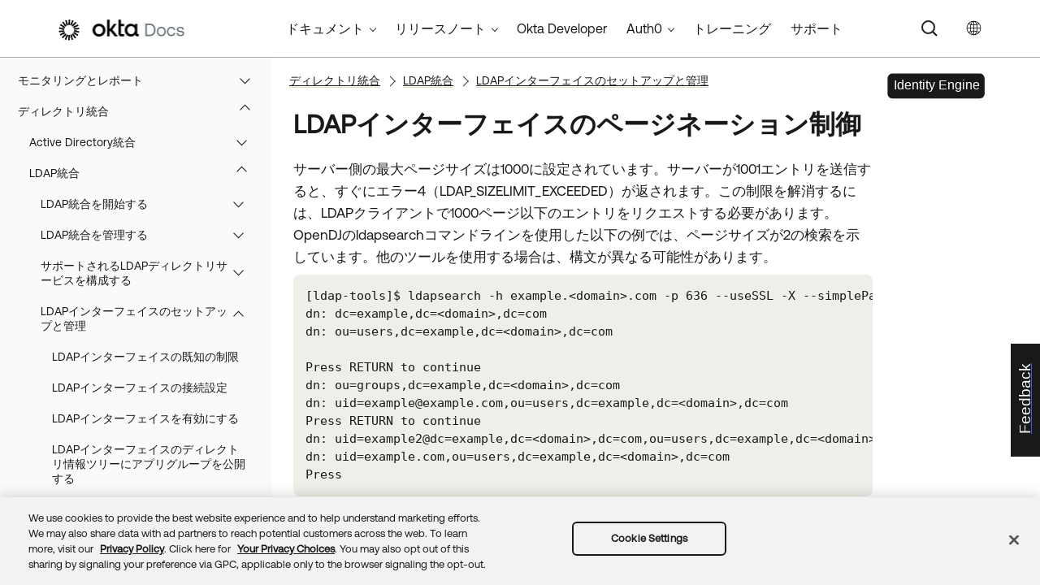

--- FILE ---
content_type: application/javascript; charset=UTF-8
request_url: https://help.okta.com/oie/ja-jp/Data/Tocs/core__oie__toc_oie_root_Chunk5.js?t=639035062374949611
body_size: 6665
content:
define({'/content/topics/provisioning/sfec/sfec-main.htm':{i:[648],t:['SAP SuccessFactors Employee Central'],b:['']},'/content/topics/provisioning/sfec/sfec-manage-integration.htm':{i:[654],t:['SAP SuccessFactors Employee Central統合を管理する'],b:['']},'/content/topics/provisioning/sfec/sfec-post-termination-interval.htm':{i:[656],t:['タイムゾーン対応の雇用前/退職を設定する'],b:['']},'/content/topics/provisioning/sfec/sfec-supported-features.htm':{i:[651],t:['SAP SuccessFactors Employee Centralでサポートされる機能'],b:['']},'/content/topics/provisioning/sfec/sfec-view-start-date-attributes.htm':{i:[657],t:['SAP SuccessFactors Employee Centralの開始日属性を表示する'],b:['']},'/content/topics/provisioning/slack/slck-integrate-slack.htm':{i:[669],t:['SlackをOktaと統合する'],b:['']},'/content/topics/provisioning/slack/slck-integration-prerequisites.htm':{i:[666],t:['Slack統合の前提条件'],b:['']},'/content/topics/provisioning/slack/slck-main.htm':{i:[665],t:['Slack'],b:['']},'/content/topics/provisioning/slack/slck-supported-attributes.htm':{i:[668],t:['サポートされるSlack属性'],b:['']},'/content/topics/provisioning/slack/slck-supported-features.htm':{i:[667],t:['Slackでサポートされる機能'],b:['']},'/content/topics/provisioning/slack/slck-troubleshooting.htm':{i:[670],t:['Slack統合のトラブルシューティング'],b:['']},'/content/topics/provisioning/splunk/splunk-integrate.htm':{i:[673],t:['Splunk Enterpriseプロビジョニングを有効にする'],b:['']},'/content/topics/provisioning/splunk/splunk-main.htm':{i:[671],t:['Splunk'],b:['']},'/content/topics/provisioning/splunk/splunk-supported-features.htm':{i:[672],t:['Splunk Enterpriseでサポートされる機能'],b:['']},'/content/topics/provisioning/trendmicro/trendmicro-integrate.htm':{i:[676],t:['Trend MicroをOktaと統合する'],b:['']},'/content/topics/provisioning/trendmicro/trendmicro-main.htm':{i:[674],t:['Trend Micro'],b:['']},'/content/topics/provisioning/trendmicro/trendmicro-supported-features.htm':{i:[675],t:['Trend Microでサポートされる機能'],b:['']},'/content/topics/provisioning/ultipro/okta_template.htm':{i:[682],t:['UltiProテンプレート'],b:['']},'/content/topics/provisioning/ultipro/ultipro-create-report.htm':{i:[680],t:['UKG ProレポートとレポートIDを作成する'],b:['']},'/content/topics/provisioning/ultipro/ultipro-integrate.htm':{i:[681],t:['UKG ProとOktaを統合する'],b:['']},'/content/topics/provisioning/ultipro/ultipro-main.htm':{i:[677],t:['UKG Pro'],b:['']},'/content/topics/provisioning/ultipro/ultipro-prerequisites-issues.htm':{i:[678],t:['UKG Proの前提条件と既知の問題'],b:['']},'/content/topics/provisioning/ultipro/ultipro-supported-features.htm':{i:[679],t:['UKG Proでサポートされる機能'],b:['']},'/content/topics/provisioning/workday/best-practices.htm':{i:[688],t:['ベストプラクティスとよくある質問'],b:['']},'/content/topics/provisioning/workday/incremental-imports.htm':{i:[684],t:['Workdayの増分インポート'],b:['']},'/content/topics/provisioning/workday/workday-customreports.htm':{i:[689],t:['カスタムレポートを使用したインポート'],b:['']},'/content/topics/provisioning/workday/workday-email-phone-writeback.htm':{i:[686],t:['Workdayのメールと電話のライトバック'],b:['']},'/content/topics/provisioning/workday/workday-provisioning.htm':{i:[683],t:['Workday'],b:['']},'/content/topics/provisioning/workday/workday-rts.htm':{i:[685],t:['Workdayのリアルタイム同期'],b:['']},'/content/topics/provisioning/workday/workday-writeback-enhancement.htm':{i:[687],t:['Workdayの家庭と仕事の連絡先のライトバックを構成する'],b:['']},'/content/topics/provisioning/workplace/workplace-by-facebook-provisioning.htm':{i:[690],t:['Workplace by Facebook'],b:['']},'/content/topics/provisioning/zendesk/zendesk-considerations.htm':{i:[693],t:['Zendeskの考慮事項と制限'],b:['']},'/content/topics/provisioning/zendesk/zendesk-integrate.htm':{i:[694],t:['ZendeskをOktaと統合する'],b:['']},'/content/topics/provisioning/zendesk/zendesk-supported-features.htm':{i:[692],t:['Zendeskでサポートされる機能'],b:['']},'/content/topics/provisioning/zendesk/zendesk.htm':{i:[691],t:['Zendesk'],b:['']},'/content/topics/provisioning/zohomail/zohomail-integrate.htm':{i:[697],t:['Zoho MailをOktaと統合する'],b:['']},'/content/topics/provisioning/zohomail/zohomail-main.htm':{i:[695],t:['Zoho Mail'],b:['']},'/content/topics/provisioning/zohomail/zohomail-supported-features.htm':{i:[696],t:['Zoho Mailでサポートされる機能'],b:['']},'/content/topics/reference/glossary.htm':{i:[1713],t:['用語集'],b:['']},'/content/topics/reference/ref-supported-languages.htm':{i:[1738],t:['サポートされる表示言語'],b:['']},'/content/topics/reference/siw-compare-generations.htm':{i:[1737],t:['Sign-In Widget（第3世代）'],b:['']},'/content/topics/releasenotes/archive/oie-relnotes-2021.htm':{i:[16],t:['2021'],b:['']},'/content/topics/releasenotes/archive/oie-relnotes-2022.htm':{i:[15],t:['2022'],b:['']},'/content/topics/releasenotes/archive/oie-relnotes-2023.htm':{i:[14],t:['2023'],b:['']},'/content/topics/releasenotes/archive/oie-relnotes-2024.htm':{i:[13],t:['2024'],b:['']},'/content/topics/releasenotes/archive/oie-relnotes-2025.htm':{i:[12],t:['2025'],b:['']},'/content/topics/releasenotes/early-access.htm':{i:[4],t:['早期アクセス'],b:['']},'/content/topics/releasenotes/iga/iga-release-notes.htm':{i:[7],t:['Identity Governance'],b:['']},'/content/topics/releasenotes/iga/iga-rn-archive.htm':{i:[8],t:['アーカイブ'],b:['']},'/content/topics/releasenotes/oie-ov-release-notes-archive.htm':{i:[6],t:['アーカイブ'],b:['']},'/content/topics/releasenotes/oie-ov-release-notes.htm':{i:[5],t:['Okta Verify'],b:['']},'/content/topics/releasenotes/okta-relnotes.htm':{i:[1],t:['リリースノート'],b:['']},'/content/topics/releasenotes/preview.htm':{i:[3],t:['プレビュー'],b:['']},'/content/topics/releasenotes/privileged-access/privileged-access-release-notes-archive.htm':{i:[10],t:['アーカイブ'],b:['']},'/content/topics/releasenotes/privileged-access/privileged-access-release-notes.htm':{i:[9],t:['Okta Privileged Access'],b:['']},'/content/topics/releasenotes/production.htm':{i:[2],t:['本番環境'],b:['']},'/content/topics/reports/access/access-reports.htm':{i:[87],t:['エンタイトルメントとアクセス'],b:['']},'/content/topics/reports/access/group-membership-report.htm':{i:[88],t:['グループメンバーシップ'],b:['']},'/content/topics/reports/access/user-account-report.htm':{i:[89],t:['ユーザーアカウント'],b:['']},'/content/topics/reports/access/user-app-access-report.htm':{i:[90],t:['アプリへのユーザーアクセス'],b:['']},'/content/topics/reports/admin-role-assignments-report.htm':{i:[101],t:['管理者ロールの割り当て'],b:['']},'/content/topics/reports/app-access-report.htm':{i:[94],t:['アプリケーションアクセス'],b:['']},'/content/topics/reports/app-saml-capable-report.htm':{i:[93],t:['SAML対応アプリ'],b:['']},'/content/topics/reports/app-usage-report.htm':{i:[91],t:['アプリケーション使用状況'],b:['']},'/content/topics/reports/common-syslog-filters.htm':{i:[111],t:['システムログの共通フィルター'],b:['']},'/content/topics/reports/deprecated/app-password-health-report.htm':{i:[106],t:['アプリのパスワードヘルスレポート'],b:['']},'/content/topics/reports/deprecated/current-assignments-report.htm':{i:[104],t:['現在の割り当てレポート'],b:['']},'/content/topics/reports/deprecated/deprecated-reports.htm':{i:[103],t:['廃止されたレポート'],b:['']},'/content/topics/reports/deprecated/recent-unassignments-report.htm':{i:[105],t:['最近の割り当て解除のレポート'],b:['']},'/content/topics/reports/deprovision-details-report.htm':{i:[99],t:['デプロビジョニングの詳細'],b:['']},'/content/topics/reports/get-reports-by-email.htm':{i:[108],t:['メールでレポートを受け取る'],b:['']},'/content/topics/reports/log-streaming/about-log-streams.htm':{i:[113],t:['ログストリーミング'],b:['']},'/content/topics/reports/log-streaming/add-aws-eb-log-stream.htm':{i:[114],t:['AWS EventBridgeログストリームを追加する'],b:['']},'/content/topics/reports/log-streaming/add-splunk-log-stream.htm':{i:[115],t:['Splunk Cloudログストリームを追加する'],b:['']},'/content/topics/reports/log-streaming/edit-target-status.htm':{i:[116],t:['ログストリームのステータスを編集する'],b:['']},'/content/topics/reports/mfa-abandonment.htm':{i:[112],t:['システムログでMFAの放棄を追跡する'],b:['']},'/content/topics/reports/mfa-activity-report.htm':{i:[95],t:['MFAアクティビティ'],b:['']},'/content/topics/reports/mfa-enrollment-user-report.htm':{i:[97],t:['ユーザーによるMFA登録'],b:['']},'/content/topics/reports/mfa-usage-report.htm':{i:[96],t:['MFA使用状況'],b:['']},'/content/topics/reports/monitoring-and-reports.htm':{i:[77],t:['モニタリングとレポート'],b:['']},'/content/topics/reports/okta-password-health-report.htm':{i:[92],t:['Oktaパスワードの健全性'],b:['']},'/content/topics/reports/rate-limits.htm':{i:[100],t:['レート制限'],b:['']},'/content/topics/reports/report-types.htm':{i:[86],t:['レポート'],b:['']},'/content/topics/reports/reports_syslog.htm':{i:[109],t:['システムログ'],b:['']},'/content/topics/reports/running-reports.htm':{i:[107],t:['レポートを実行する'],b:['']},'/content/topics/reports/suspicious-activity-report.htm':{i:[98],t:['疑わしいアクティビティ '],b:['']},'/content/topics/reports/syslog-filters.htm':{i:[110],t:['システムログのフィルターと検索'],b:['']},'/content/topics/reports/telephony-usage-report.htm':{i:[102],t:['テレフォニーの使用状況'],b:['']},'/content/topics/security/admin-console-protected-actions.htm':{i:[1254],t:['Admin Consoleの保護対象アクション'],b:['']},'/content/topics/security/admin-console-search.htm':{i:[85],t:['Admin Consoleの検索'],b:['']},'/content/topics/security/admin-get-started.htm':{i:[1232],t:['Oktaで始める'],b:['']},'/content/topics/security/admin-remove-assignment.htm':{i:[1223],t:['管理者ロールの割り当てを削除する'],b:['']},'/content/topics/security/administrator-settings.htm':{i:[1225],t:['管理者設定を構成する'],b:['']},'/content/topics/security/administrators-access-certs-admin.htm':{i:[1202],t:['アクセス認定管理者'],b:['']},'/content/topics/security/administrators-access-request-admin.htm':{i:[1201],t:['アクセスリクエスト管理者'],b:['']},'/content/topics/security/administrators-admin-comparison.htm':{i:[1217],t:['標準的な管理者ロールと権限'],b:['']},'/content/topics/security/administrators-admin-resources.htm':{i:[1227],t:['管理者のリソース'],b:['']},'/content/topics/security/administrators-api-access-mgmt-admin.htm':{i:[1200],t:['APIアクセス管理の管理者'],b:['']},'/content/topics/security/administrators-app-admin.htm':{i:[1194],t:['アプリケーション管理者'],b:['']},'/content/topics/security/administrators-best-practices-groups.htm':{i:[1229],t:['グループ管理者ロール割り当てのベストプラクティス'],b:['']},'/content/topics/security/administrators-configure-help-desk-admin.htm':{i:[1221],t:['ヘルプデスク管理者を構成する'],b:['']},'/content/topics/security/administrators-configure-third-party-admins.htm':{i:[1222],t:['サードパーティ管理者を構成する'],b:['']},'/content/topics/security/administrators-group-admin.htm':{i:[1195],t:['グループ管理者'],b:['']},'/content/topics/security/administrators-group-membership-admin.htm':{i:[1196],t:['グループメンバーシップ管理者'],b:['']},'/content/topics/security/administrators-help-desk-admin.htm':{i:[1197],t:['ヘルプデスク管理者'],b:['']},'/content/topics/security/administrators-learn-about-admins.htm':{i:[1190],t:['管理者について'],b:['']},'/content/topics/security/administrators-org-admin.htm':{i:[1193],t:['Organization管理者'],b:['']},'/content/topics/security/administrators-read-only-admin.htm':{i:[1199],t:['読み取り専用管理者'],b:['']},'/content/topics/security/administrators-report-admin.htm':{i:[1198],t:['レポート管理者'],b:['']},'/content/topics/security/administrators-set-up-admins.htm':{i:[1203],t:['管理者をセットアップする'],b:['']},'/content/topics/security/administrators-structure-groups.htm':{i:[1231],t:['Oktaグループの構築に関するガイダンス'],b:['']},'/content/topics/security/administrators-super-admin.htm':{i:[1192],t:['スーパー管理者'],b:['']},'/content/topics/security/administrators.htm':{i:[1189],t:['管理者ロール'],b:['']},'/content/topics/security/api-add-trusted-servers.htm':{i:[1336],t:['信頼済みサーバーを追加する'],b:['']},'/content/topics/security/api-build-oauth-servers.htm':{i:[1330],t:['認可サーバーを構築する'],b:['']},'/content/topics/security/api-config-access-policies.htm':{i:[1334],t:['アクセスポリシーを作成する'],b:['']},'/content/topics/security/api-config-auth-server.htm':{i:[1331],t:['認可サーバーを作成する'],b:['']},'/content/topics/security/api-config-claims.htm':{i:[1333],t:['APIアクセスクレームを作成する'],b:['']},'/content/topics/security/api-config-scopes.htm':{i:[1332],t:['APIアクセススコープを作成する'],b:['']},'/content/topics/security/api-config-test.htm':{i:[1335],t:['認可サーバーの構成をテストする'],b:['']},'/content/topics/security/api-delete-auth-server.htm':{i:[1339],t:['認可サーバーを削除する'],b:['']},'/content/topics/security/api-oidc-token-encryption.htm':{i:[1338],t:['認可サーバーのアクセストークンを暗号化する'],b:['']},'/content/topics/security/api-rotate-keys.htm':{i:[1337],t:['署名鍵をローテートする'],b:['']},'/content/topics/security/api-trusted-origins.htm':{i:[1341],t:['信頼済みオリジンを構成する'],b:['']},'/content/topics/security/api.htm':{i:[1340],t:['Okta APIトークンを管理する'],b:['']},'/content/topics/security/api_access.htm':{i:[1329],t:['API Access Management'],b:['']},'/content/topics/security/behavior-detection/about-behavior-detection.htm':{i:[1298],t:['振る舞い検知について'],b:['']},'/content/topics/security/behavior-detection/about-behavior-policy-rule.htm':{i:[1302],t:['動作とサインオンポリシーについて'],b:['']},'/content/topics/security/behavior-detection/add-behavior-app-signon-rule.htm':{i:[1303],t:['アプリサインインルールの動作条件を追加する'],b:['']},'/content/topics/security/behavior-detection/add-behavior-signon-rule.htm':{i:[1304],t:['グローバルセッションポリシールールに動作を追加する'],b:['']},'/content/topics/security/behavior-detection/asn-behavior-detection.htm':{i:[1310],t:['ASN動作を追加する'],b:['']},'/content/topics/security/behavior-detection/configure-behavior-detection.htm':{i:[1305],t:['振る舞い検知を構成する'],b:['']},'/content/topics/security/behavior-detection/device-behavior-detection.htm':{i:[1308],t:['デバイス動作を追加する'],b:['']},'/content/topics/security/behavior-detection/faq-behavior-detection.htm':{i:[1314],t:['振る舞い検知とリスク評価に関するよくある質問'],b:['']},'/content/topics/security/behavior-detection/improved-new-device-behavior-detection.htm':{i:[1299],t:['強化された新規デバイス振る舞い検知'],b:['']},'/content/topics/security/behavior-detection/ip-behavior-detection.htm':{i:[1307],t:['IP動作を追加する'],b:['']},'/content/topics/security/behavior-detection/location-behavior-detection.htm':{i:[1306],t:['ロケーション動作を追加する'],b:['']},'/content/topics/security/behavior-detection/logs-behavior-detection.htm':{i:[1301],t:['振る舞い検知のシステムログイベント'],b:['']},'/content/topics/security/behavior-detection/manage-behavior-detection.htm':{i:[1311],t:['動作設定を管理する'],b:['']},'/content/topics/security/behavior-detection/reset-behavior-detection.htm':{i:[1312],t:['ユーザー動作プロファイルをリセットする'],b:['']},'/content/topics/security/behavior-detection/type-behavior-detection.htm':{i:[1300],t:['動作タイプについて'],b:['']},'/content/topics/security/behavior-detection/velocity-behavior-detection.htm':{i:[1309],t:['速度動作を追加する'],b:['']},'/content/topics/security/breached-password-protection/about-breached-password-protection.htm':{i:[1248],t:['侵害された資格情報の保護'],b:['']},'/content/topics/security/breached-password-protection/configure-breached-password-protection.htm':{i:[1249],t:['資格情報侵害保護を構成する'],b:['']},'/content/topics/security/breached-password-protection/test-breached-password-protection.htm':{i:[1250],t:['資格情報侵害保護の構成をテストする'],b:['']},'/content/topics/security/breached-password-protection/user-exp-breached-password-protection.htm':{i:[1251],t:['資格情報侵害保護のユーザーエクスペリエンス'],b:['']},'/content/topics/security/configure-routing-rules.htm':{i:[1016],t:['IDプロバイダーのルーティングルールを構成する'],b:['']},'/content/topics/security/custom-admin-role/about-admin-page.htm':{i:[1228],t:['管理者ページ'],b:['']},'/content/topics/security/custom-admin-role/about-creating-custom-admin-roles.htm':{i:[1204],t:['カスタム管理者ロールを使用する'],b:['']},'/content/topics/security/custom-admin-role/about-role-permissions.htm':{i:[1205],t:['ロールの権限'],b:['']},'/content/topics/security/custom-admin-role/administrator-email-settings.htm':{i:[1224],t:['管理者ロールのメール通知を構成する'],b:['']},'/content/topics/security/custom-admin-role/best-practices-custom-admin-roles.htm':{i:[1230],t:['カスタムロールの割り当てを作成するためのベストプラクティス'],b:['']},'/content/topics/security/custom-admin-role/create-admin-role-assignment-by-admin.htm':{i:[1220],t:['管理者を使用して管理者ロールの割り当てを作成する'],b:['']},'/content/topics/security/custom-admin-role/create-admin-role-assignment-by-resource-set.htm':{i:[1211],t:['リソースセットを使用して管理者の割り当てを作成する'],b:['']},'/content/topics/security/custom-admin-role/create-admin-role-assignment-by-role.htm':{i:[1215],t:['ロールを使用して管理者の割り当てを作成する'],b:['']},'/content/topics/security/custom-admin-role/create-resource-set.htm':{i:[1208],t:['リソースセットを作成する'],b:['']},'/content/topics/security/custom-admin-role/create-role.htm':{i:[1213],t:['ロールを作成する'],b:['']},'/content/topics/security/custom-admin-role/custom-admin-roles.htm':{i:[1191],t:['カスタム管理者ロール'],b:['']},'/content/topics/security/custom-admin-role/edit-resource-set.htm':{i:[1209],t:['リソースセットを編集する'],b:['']},'/content/topics/security/custom-admin-role/edit-resources-standard-role.htm':{i:[1218],t:['標準ロールへのリソース割り当てを編集する'],b:['']},'/content/topics/security/custom-admin-role/edit-role.htm':{i:[1214],t:['ロールを編集する'],b:['']},'/content/topics/security/custom-admin-role/permission-conditions.htm':{i:[1206],t:['権限条件'],b:['']},'/content/topics/security/custom-admin-role/resource-set-conditions.htm':{i:[1210],t:['リソースセットの条件'],b:['']},'/content/topics/security/custom-admin-role/use-standard-roles.htm':{i:[1216],t:['標準ロールを使用する'],b:['']},'/content/topics/security/custom-admin-role/work-with-admin.htm':{i:[1219],t:['管理者コンポーネントを操作する'],b:['']},'/content/topics/security/custom-admin-role/work-with-resource-set.htm':{i:[1207],t:['リソースセットコンポーネントを操作する'],b:['']},'/content/topics/security/custom-admin-role/work-with-role.htm':{i:[1212],t:['ロールコンポーネントを操作する'],b:['']},'/content/topics/security/dynamic-routing-rules.htm':{i:[1017],t:['動的ルーティングルールを構成する'],b:['']},'/content/topics/security/enable_delegated_auth.htm':{i:[148],t:['Active Directoryの代理認証を有効にする'],b:['']},'/content/topics/security/governance-admin-roles/admin-bundle-create.htm':{i:[1237],t:['管理者ロールバンドルを作成する'],b:['']},'/content/topics/security/governance-admin-roles/admin-bundle-manage.htm':{i:[1238],t:['管理者ロールバンドルを管理する'],b:['']},'/content/topics/security/governance-admin-roles/admin-role-create-campaign.htm':{i:[1245],t:['管理者ロールを確認するキャンペーンを作成する'],b:['']},'/content/topics/security/governance-admin-roles/admin-role-manage-campaign.htm':{i:[1246],t:['キャンペーンを管理する'],b:['']},'/content/topics/security/governance-admin-roles/admin-role-review-access.htm':{i:[1247],t:['管理者ロールへのアクセスを確認する'],b:['']},'/content/topics/security/governance-admin-roles/approval-seq-edit.htm':{i:[1241],t:['承認シーケンスを管理する'],b:['']},'/content/topics/security/governance-admin-roles/ar-admin-roles.htm':{i:[1236],t:['管理者ロールへのアクセスリクエスト'],b:['']},'/content/topics/security/governance-admin-roles/ar-condition-create.htm':{i:[1239],t:['アクセスリクエスト条件を作成する'],b:['']},'/content/topics/security/governance-admin-roles/ar-condition-manage.htm':{i:[1240],t:['アクセスリクエスト条件を管理する'],b:['']},'/content/topics/security/governance-admin-roles/audit-admin-roles.htm':{i:[1244],t:['管理者ロールのアクセス認定'],b:['']},'/content/topics/security/governance-admin-roles/get-started.htm':{i:[1234],t:['開始'],b:['']},'/content/topics/security/governance-admin-roles/govern-admin-roles.htm':{i:[1233],t:['Okta管理者ロールを管理する'],b:['']},'/content/topics/security/governance-admin-roles/governance-apps.htm':{i:[1235],t:['Okta管理者ロールの管理アプリのポリシーを構成する'],b:['']},'/content/topics/security/governance-admin-roles/manage-admin-role-ar.htm':{i:[1243],t:['管理者ロールアクセスリクエストを管理する'],b:['']},'/content/topics/security/governance-admin-roles/request-admin-role-assignment.htm':{i:[1242],t:['管理者ロールの割り当てをリクエストする'],b:['']},'/content/topics/security/healthinsight/about-healthinsight.htm':{i:[1256],t:['Okta HealthInsightについて'],b:['']},'/content/topics/security/healthinsight/blocklist-network-zone.htm':{i:[1268],t:['ブロックリストネットワークゾーン'],b:['']},'/content/topics/security/healthinsight/blocklist-proxies-tor.htm':{i:[1272],t:['サインイン失敗率が高いブロックリストプロキシ'],b:['']},'/content/topics/security/healthinsight/change-reauthentication.htm':{i:[1266],t:['認証の頻度を構成する'],b:['']},'/content/topics/security/healthinsight/csp-customization.htm':{i:[1273],t:['カスタマイズされたサインインページとエラーページのコンテンツセキュリティポリシー（CSP）を適用する'],b:['']},'/content/topics/security/healthinsight/evaluate-risk-score.htm':{i:[1267],t:['各リクエストのリスクスコアを評価する'],b:['']},'/content/topics/security/healthinsight/healthinsight-security-task-recomendations.htm':{i:[1257],t:['Okta HealthInsightタスクと推奨事項'],b:['']},'/content/topics/security/healthinsight/healthinsight.htm':{i:[1255],t:['Okta HealthInsight'],b:['']},'/content/topics/security/healthinsight/limit-admins.htm':{i:[1258],t:['スーパー管理者の数を制限する'],b:['']},'/content/topics/security/healthinsight/mfa-admin-console.htm':{i:[1271],t:['Admin Consoleに対するMFA'],b:['']},'/content/topics/security/healthinsight/notifications-changed-password.htm':{i:[1264],t:['エンドユーザーへのパスワード変更通知'],b:['']},'/content/topics/security/healthinsight/notifications-signon.htm':{i:[1261],t:['エンドユーザー向けのサインオン通知'],b:['']},'/content/topics/security/healthinsight/saml-authentication.htm':{i:[1265],t:['サポート対象のアプリのSAMLまたはOIDC認証を有効にする'],b:['']},'/content/topics/security/healthinsight/session-lifetime.htm':{i:[1259],t:['すべてのポリシーに対して制限付きのセッションライフタイムを適用する'],b:['']},'/content/topics/security/healthinsight/strong-passwords.htm':{i:[1269],t:['パスワードポリシーで強力なパスワード設定を有効にする'],b:['']},'/content/topics/security/identity_provider_discovery.htm':{i:[1015],t:['IDプロバイダーのルーティングルール'],b:['']},'/content/topics/security/identity_providers.htm':{i:[996],t:['IDプロバイダー'],b:['']},'/content/topics/security/idp-add-custom-idv-vendor.htm':{i:[1013],t:['カスタムID検証ベンダーを追加する'],b:['']},'/content/topics/security/idp-add-metadata.htm':{i:[1000],t:['IDプロバイダーのメタデータを追加する'],b:['']},'/content/topics/security/idp-add-okta.htm':{i:[1020],t:['Okta Integration IDプロバイダーを追加する'],b:['']},'/content/topics/security/idp-add-saml.htm':{i:[999],t:['SAML IDプロバイダーを追加する'],b:['']},'/content/topics/security/idp-config-ud-mappings.htm':{i:[1001],t:['Okta Universal Directoryマッピングを構成する'],b:['']},'/content/topics/security/idp-enable-slo.htm':{i:[1021],t:['IDプロバイダーのシングルログアウトを有効化する'],b:['']},'/content/topics/security/idp-enable-smart-card.htm':{i:[1006],t:['スマートカードIDプロバイダーを追加する'],b:['']},'/content/topics/security/idp-idv-map-profile-attribs.htm':{i:[1014],t:['OktaからID検証ベンダーにプロファイル属性をマッピングする'],b:['']},'/content/topics/security/idp-idv.htm':{i:[1012],t:['事前構成されたID検証ベンダーを追加する'],b:['']},'/content/topics/security/idp-inbound-saml-reference.htm':{i:[1003],t:['インバウンドSAMLのカスタマイズオプション'],b:['']},'/content/topics/security/idp-inbound-saml-workflow.htm':{i:[998],t:['SAML 2.0 IdPを追加する'],b:['']},'/content/topics/security/idp-pki-cert-chain.htm':{i:[1005],t:['PKI証明書チェーンのフォーマット'],b:['']},'/content/topics/security/idp-smart-card-end-user.htm':{i:[1009],t:['スマートカードまたはPIVカード構成をテストする'],b:['']},'/content/topics/security/idp-smart-card-exp-examples.htm':{i:[1008],t:['式'],b:['']},'/content/topics/security/idp-smart-card-expre-lang.htm':{i:[1007],t:['スマートカードのidpUser式'],b:['']},'/content/topics/security/idp-smart-card-workflow.htm':{i:[1004],t:['スマートカードIdPを追加する'],b:['']},'/content/topics/security/idp-social.htm':{i:[997],t:['ソーシャルログイン（IdP）を追加する'],b:['']},'/content/topics/security/idp-specify-error-page.htm':{i:[1002],t:['IDプロバイダー、SAML、SSOのエラーページを指定する'],b:['']},'/content/topics/security/idp-troubleshooting-smart-card.htm':{i:[1010],t:['スマートカードおよびPIVカード認証をトラブルシューティングする'],b:['']},'/content/topics/security/idvs-as-idps.htm':{i:[1011],t:['IdPとしてのID検証ベンダー'],b:['']},'/content/topics/security/ip-address-allow-listing.htm':{i:[1343],t:['Okta IPアドレスへのアクセスを許可する'],b:['']},'/content/topics/security/manage-ea-and-beta-features.htm':{i:[1692],t:['セルフサービス機能を有効にする'],b:['']},'/content/topics/security/mfa/mfa-enable-admins.htm':{i:[1226],t:['Admin ConsoleのMFAを有効にする'],b:['']},'/content/topics/security/mfa/mfa-reset-users.htm':{i:[322],t:['ユーザーの多要素認証をリセットする'],b:['']},'/content/topics/security/mfa/webauthn-compatibility.htm':{i:[908],t:['FIDO2（WebAuthn）のサポートと動作'],b:['']},'/content/topics/security/mfa_onprem-disable-ssl-pinning.htm':{i:[925],t:['SSLピンニングの無効化'],b:['']},'/content/topics/security/mfa_onprem-enable-agent.htm':{i:[924],t:['On-Prem MFA/RSA SecurIDの追加と構成'],b:['']},'/content/topics/security/mfa_onprem-ha.htm':{i:[927],t:['高可用性を構成する'],b:['']},'/content/topics/security/mfa_onprem-install-agent.htm':{i:[926],t:['On-Prem MFAエージェントをインストールする'],b:['']},'/content/topics/security/mfa_onprem-logging.htm':{i:[928],t:['詳細ログを構成する'],b:['']},'/content/topics/security/mfa_onprem-swap.htm':{i:[930],t:['On-Prem MFA/RSA SecurIDの交換'],b:['']},'/content/topics/security/mfa_onprem-unreinstall.htm':{i:[929],t:['エージェントのアンインストールと再インストール'],b:['']},'/content/topics/security/mfa_onprem.htm':{i:[923],t:['Okta On-Prem MFAエージェント（旧称：RSA SecurID）'],b:['']},'/content/topics/security/modify-routing-rules.htm':{i:[1018],t:['ルーティングルールを変更する'],b:['']},'/content/topics/security/network/about-dynamic-zones.htm':{i:[1278],t:['動的ゾーン'],b:['']},'/content/topics/security/network/about-enhanced-dynamic-zones.htm':{i:[1279],t:['拡張動的ゾーン'],b:['']},'/content/topics/security/network/about-ip-exempt-zone.htm':{i:[1277],t:['IP除外ゾーン'],b:['']},'/content/topics/security/network/about-ip-zones.htm':{i:[1276],t:['IPゾーン'],b:['']},'/content/topics/security/network/about-network-zones.htm':{i:[1275],t:['ネットワークゾーンの種類'],b:['']},'/content/topics/security/network/add-ip-network-zones.htm':{i:[1286],t:['システムログからネットワークゾーンにIPを追加する'],b:['']},'/content/topics/security/network/add-network-zone-signon-policy.htm':{i:[1289],t:['ネットワークゾーンをポリシーに追加する'],b:['']},'/content/topics/security/network/create-dynamic-zone.htm':{i:[1283],t:['動的ゾーンを作成する'],b:['']},'/content/topics/security/network/create-enhanced-dynamic-zone.htm':{i:[1284],t:['拡張動的ゾーンを作成する'],b:['']},'/content/topics/security/network/create-ip-zone.htm':{i:[1282],t:['IPゾーンを作成する'],b:['']},'/content/topics/security/network/define-iwa-network-zone.htm':{i:[1290],t:['IWAのネットワークゾーンを作成する'],b:['']},'/content/topics/security/network/edit-network-zone.htm':{i:[1285],t:['ネットワークゾーンを編集/削除する'],b:['']},'/content/topics/security/network/faq-network-zone.htm':{i:[1294],t:['ネットワークゾーンに関するよくある質問'],b:['']},'/content/topics/security/network/generate-proxyip-report.htm':{i:[1288],t:['プロキシIPレポートを生成する'],b:['']},'/content/topics/security/network/manage-network-zone.htm':{i:[1281],t:['ネットワークゾーンを管理する'],b:['']},'/content/topics/security/network/network-zones.htm':{i:[1274],t:['ネットワークゾーン'],b:['']},'/content/topics/security/network/supported-ip-service-categories.htm':{i:[1280],t:['サポートされるIPサービスカテゴリー'],b:['']},'/content/topics/security/network/unblock-false-positives.htm':{i:[1293],t:['システムログの誤検出をブロック解除する'],b:['']},'/content/topics/security/network/use-network-zones.htm':{i:[1287],t:['orgでネットワークゾーンを使用する'],b:['']},'/content/topics/security/network/vpn-notification.htm':{i:[1291],t:['VPN通知を管理する'],b:['']},'/content/topics/security/network/zones-in-routing-rules.htm':{i:[1292],t:['ルーティングルールでゾーンを使用する'],b:['']},'/content/topics/security/okta-allow-cookies.htm':{i:[1344],t:['サードパーティクッキー廃止の影響を軽減する'],b:['']},'/content/topics/security/org-security.htm':{i:[1152],t:['orgレベルのセキュリティ'],b:['']},'/content/topics/security/proc-mfa-win-creds-rdp-assign-users.htm':{i:[933],t:['Microsoft RDP（MFA）アプリにユーザー/グループを割り当てる'],b:['']},'/content/topics/security/proc-mfa-win-creds-rdp-install.htm':{i:[934],t:['Okta Credential Provider for Windowsをインストールする'],b:['']},'/content/topics/security/proc-mfa-win-creds-rdp-o-config.htm':{i:[932],t:['MFA Credential Provider for Windows用のOkta orgを構成する'],b:['']}});

--- FILE ---
content_type: application/javascript; charset=UTF-8
request_url: https://help.okta.com/oie/ja-jp/Data/Tocs/core__oie__toc_oie_root_Chunk1.js?t=639035062374949611
body_size: 6255
content:
define({'/content/topics/directory/ad-dsso-configure-browsers.htm':{i:[178],t:['Windowsのエージェントレスデスクトップシングルサインオンにブラウザーを構成する'],b:['']},'/content/topics/directory/ad-dsso-create-service-account.htm':{i:[177],t:['サービスアカウントを作成してサービスプリンシパル名を構成する'],b:['']},'/content/topics/directory/ad-dsso-enable.htm':{i:[180],t:['エージェントレスデスクトップシングルサインオンを有効にする'],b:['']},'/content/topics/directory/ad-dsso-iwa-migrate.htm':{i:[185],t:['統合Windows認証からエージェントレスデスクトップシングルサインオンに移行する'],b:['']},'/content/topics/directory/ad-dsso-known-issues.htm':{i:[172],t:['Active Directoryデスクトップシングルサインオンの既知の問題'],b:['']},'/content/topics/directory/ad-dsso-migrate-configure-browser.htm':{i:[187],t:['Windowsのシングルサインオンにブラウザーを構成する'],b:['']},'/content/topics/directory/ad-dsso-migrate-set-spn.htm':{i:[186],t:['サービスプリンシパル名を設定する'],b:['']},'/content/topics/directory/ad-dsso-migrate-test-settings.htm':{i:[188],t:['デスクトップシングルサインオン設定をテストする'],b:['']},'/content/topics/directory/ad-dsso-prerequisites.htm':{i:[171],t:['デスクトップシングルサインオンの前提条件'],b:['']},'/content/topics/directory/ad-dsso-test.htm':{i:[183],t:['エージェントレスデスクトップシングルサインオンの構成をテストする'],b:['']},'/content/topics/directory/ad-dsso-update-default-idp.htm':{i:[181],t:['デスクトップシングルサインオンIDプロバイダーのデフォルトのルーティングルールを更新する'],b:['']},'/content/topics/directory/ad-dsso-validate.htm':{i:[182],t:['エージェントレスデスクトップシングルサインオンの構成を検証する'],b:['']},'/content/topics/directory/ad-feature-support.htm':{i:[124],t:['サポートされるActive Directory統合機能'],b:['']},'/content/topics/directory/ad-manage-passwords.htm':{i:[191],t:['パスワードを管理する'],b:['']},'/content/topics/directory/ad-name-optional.htm':{i:[153],t:['Active Directoryで名前を任意項目にする'],b:['']},'/content/topics/directory/ad-password-migration-considerations.htm':{i:[200],t:['パスワード移行に関する考慮事項'],b:['']},'/content/topics/directory/ad-password-migration-tasks.htm':{i:[201],t:['パスワード移行を実行する'],b:['']},'/content/topics/directory/ad-password-migration.htm':{i:[199],t:['ADからOktaへのパスワード移行'],b:['']},'/content/topics/directory/agent-auto-update-behavior.htm':{i:[211],t:['エージェント自動更新が失敗した場合の動作を定義する'],b:['']},'/content/topics/directory/agent-auto-update-cancel.htm':{i:[207],t:['オンデマンドのエージェント自動更新をキャンセルする'],b:['']},'/content/topics/directory/agent-auto-update-delete-schedule.htm':{i:[210],t:['エージェント自動更新スケジュールを削除する'],b:['']},'/content/topics/directory/agent-auto-update-download.htm':{i:[213],t:['最新バージョンのエージェントをダウンロードする'],b:['']},'/content/topics/directory/agent-auto-update-main.htm':{i:[202],t:['Okta Active Directory Agentを自動的に更新する'],b:['']},'/content/topics/directory/agent-auto-update-retry.htm':{i:[206],t:['オンデマンドのエージェント自動更新を再試行する'],b:['']},'/content/topics/directory/agent-auto-update-schedule-on-off.htm':{i:[209],t:['エージェントの自動更新スケジュールのオンとオフ'],b:['']},'/content/topics/directory/agent-auto-update-schedule.htm':{i:[208],t:['エージェントの自動更新をスケジュールする'],b:['']},'/content/topics/directory/agent-auto-update-unsubscribe.htm':{i:[212],t:['エージェント自動更新メール通知のサブスクライブを解除する'],b:['']},'/content/topics/directory/agent-auto-update-update-multiple-agents.htm':{i:[205],t:['複数エージェントをオンデマンドで自動更新する'],b:['']},'/content/topics/directory/agent-auto-update-update-single-agent.htm':{i:[204],t:['単独エージェントをオンデマンドで自動更新する'],b:['']},'/content/topics/directory/agent-auto-update-view-ad.htm':{i:[203],t:['Okta Active Directory（AD）エージェントのステータスA情報を表示する'],b:['']},'/content/topics/directory/agent-support-policies.htm':{i:[1736],t:['Oktaエージェントのサポートポリシー'],b:['']},'/content/topics/directory/configure-agentless-sso-migration.htm':{i:[184],t:['エージェントレスデスクトップシングルサインオンの構成を移行する'],b:['']},'/content/topics/directory/configuring_agentless_sso.htm':{i:[175],t:['エージェントレスデスクトップシングルサインオンを構成する'],b:['']},'/content/topics/directory/csv-integration-configure-import-settings.htm':{i:[281],t:['CSVディレクトリ統合のインポート設定を構成する'],b:['']},'/content/topics/directory/csv-integration-configure-integration-settings.htm':{i:[279],t:['CSVディレクトリ統合の設定を構成する'],b:['']},'/content/topics/directory/csv-integration-configure-profile-attributes.htm':{i:[280],t:['CSVディレクトリ統合のプロファイル属性を構成する'],b:['']},'/content/topics/directory/csv-integration-get-started.htm':{i:[274],t:['CSVディレクトリ統合を開始する'],b:['']},'/content/topics/directory/csv-integration-install-on-prem-provisioning-agent.htm':{i:[278],t:['Okta Provisioningエージェントをダウンロードしてインストールする'],b:['']},'/content/topics/directory/csv-integration-main.htm':{i:[273],t:['CSVディレクトリ統合'],b:['']},'/content/topics/directory/csv-integration-manage-main.htm':{i:[277],t:['CSVディレクトリ統合を管理する'],b:['']},'/content/topics/directory/csv-integration-prerequisites.htm':{i:[275],t:['CSVディレクトリ統合の前提条件'],b:['']},'/content/topics/directory/csv-integration-test.htm':{i:[282],t:['CSVディレクトリ統合をテストする'],b:['']},'/content/topics/directory/csv-integration-workflow.htm':{i:[276],t:['CSVディレクトリを統合するための一般的なワークフロー'],b:['']},'/content/topics/directory/directory-integrations-main.htm':{i:[117],t:['ディレクトリ統合'],b:['']},'/content/topics/directory/directory_ad_delegated_authentication.htm':{i:[147],t:['Active Directoryを使った委任認証'],b:['']},'/content/topics/directory/directory_ad_disconnect_users.htm':{i:[163],t:['ユーザーをActive Directoryから切断する'],b:['']},'/content/topics/directory/directory_ad_enable_profile_source.htm':{i:[145],t:['Active Directoryをプロファイルソースにする'],b:['']},'/content/topics/directory/directory_ad_field_mappings.htm':{i:[168],t:['Active Directory属性のOktaプロパティへのマッピング'],b:['']},'/content/topics/directory/directory_faq_okta_and_ad_groups.htm':{i:[214],t:['Active Directoryの統合に関するよくある質問'],b:['']},'/content/topics/directory/dsso-faq.htm':{i:[189],t:['デスクトップシングルサインオンに関するよくある質問'],b:['']},'/content/topics/directory/dsso-troubleshooting.htm':{i:[190],t:['デスクトップシングルサインオンのトラブルシューティング'],b:['']},'/content/topics/directory/identify_agentless_sso_type.htm':{i:[174],t:['デスクトップシングルサインオンのタイプを特定する'],b:['']},'/content/topics/directory/installing_configuring_active_directory_password_sync_agent.htm':{i:[195],t:['パスワードをActive DirectoryからOktaに同期する'],b:['']},'/content/topics/directory/ldap-adlds.htm':{i:[242],t:['AD LDS LDAP統合リファレンス'],b:['']},'/content/topics/directory/ldap-agent-add-update-jit.htm':{i:[232],t:['LDAPのジャストインタイムプロビジョニングでユーザーを追加および更新する'],b:['']},'/content/topics/directory/ldap-agent-configure-ldap-import-settings.htm':{i:[227],t:['LDAPをOktaプロビジョニング設定に構成する'],b:['']},'/content/topics/directory/ldap-agent-configure-provisioning-settings.htm':{i:[226],t:['OktaをLDAPプロビジョニング設定に構成する'],b:['']},'/content/topics/directory/ldap-agent-configure-supported-directories.htm':{i:[241],t:['サポートされるLDAPディレクトリサービスを構成する'],b:['']},'/content/topics/directory/ldap-agent-enable-ldap-ssl.htm':{i:[229],t:['LDAP over SSLを有効にする'],b:['']},'/content/topics/directory/ldap-agent-get-started.htm':{i:[216],t:['LDAP統合を開始する'],b:['']},'/content/topics/directory/ldap-agent-incremental-imports.htm':{i:[222],t:['LDAP増分インポートのサポート'],b:['']},'/content/topics/directory/ldap-agent-install-configure.htm':{i:[224],t:['Okta LDAP Agentをインストールする'],b:['']},'/content/topics/directory/ldap-agent-known-issues.htm':{i:[218],t:['LDAP統合の既知の問題'],b:['']},'/content/topics/directory/ldap-agent-known-limitations.htm':{i:[219],t:['LDAP統合の制限'],b:['']},'/content/topics/directory/ldap-agent-log-info.htm':{i:[238],t:['Okta LDAPエージェントログを特定する'],b:['']},'/content/topics/directory/ldap-agent-main.htm':{i:[215],t:['LDAP統合'],b:['']},'/content/topics/directory/ldap-agent-manage-integration.htm':{i:[223],t:['LDAP統合を管理する'],b:['']},'/content/topics/directory/ldap-agent-manage.htm':{i:[239],t:['Okta LDAPエージェントを管理する'],b:['']},'/content/topics/directory/ldap-agent-map_ldap-user-profile_attributes.htm':{i:[231],t:['Oktaユーザープロファイル属性をLDAP属性にマッピングする'],b:['']},'/content/topics/directory/ldap-agent-modify-integration-settings.htm':{i:[228],t:['LDAP統合設定を変更する'],b:['']},'/content/topics/directory/ldap-agent-prerequisites.htm':{i:[217],t:['LDAP統合の前提条件'],b:['']},'/content/topics/directory/ldap-agent-reconfigure-cmds.htm':{i:[234],t:['Okta LDAP Agentを再構成する'],b:['']},'/content/topics/directory/ldap-agent-supported-directories.htm':{i:[221],t:['サポートされるLDAPディレクトリ'],b:['']},'/content/topics/directory/ldap-agent-threads.htm':{i:[236],t:['Okta LDAPエージェントのスレッド数を変更する'],b:['']},'/content/topics/directory/ldap-agent-uninstall-reinstall.htm':{i:[240],t:['Okta LDAP Agentのアンインストールまたは再インストール'],b:['']},'/content/topics/directory/ldap-agent-verifydownload.htm':{i:[233],t:['Okta LDAP Agentのダウンロードを確認する'],b:['']},'/content/topics/directory/ldap-bidirectional-group-management.htm':{i:[259],t:['LDAPを使った双方向のグループ管理'],b:['']},'/content/topics/directory/ldap-config-parameters.htm':{i:[235],t:['LDAP構成パラメーター'],b:['']},'/content/topics/directory/ldap-configure-integration-settings.htm':{i:[225],t:['LDAP統合設定を構成する'],b:['']},'/content/topics/directory/ldap-custom-attributes.htm':{i:[237],t:['カスタムLDAP属性を追加または削除する'],b:['']},'/content/topics/directory/ldap-edirectory.htm':{i:[243],t:['eDirectory LDAP統合リファレンス'],b:['']},'/content/topics/directory/ldap-feature-support.htm':{i:[220],t:['LDAP統合機能'],b:['']},'/content/topics/directory/ldap-ibm.htm':{i:[244],t:['IBM LDAP統合リファレンス'],b:['']},'/content/topics/directory/ldap-interface-connection-settings.htm':{i:[253],t:['LDAPインターフェイスの接続設定'],b:['']},'/content/topics/directory/ldap-interface-enable.htm':{i:[254],t:['LDAPインターフェイスを有効にする'],b:['']},'/content/topics/directory/ldap-interface-expose-groups.htm':{i:[255],t:['LDAPインターフェイスのディレクトリ情報ツリーにアプリグループを公開する'],b:['']},'/content/topics/directory/ldap-interface-limitations.htm':{i:[252],t:['LDAPインターフェイスの既知の制限'],b:['']},'/content/topics/directory/ldap-interface-main.htm':{i:[251],t:['LDAPインターフェイスのセットアップと管理'],b:['']},'/content/topics/directory/ldap-interface-mfa.htm':{i:[256],t:['LDAPインターフェイスで多要素認証を使用する'],b:['']},'/content/topics/directory/ldap-interface-pagination-control.htm':{i:[257],t:['LDAPインターフェイスのページネーション制御'],b:['']},'/content/topics/directory/ldap-interface-troubleshooting.htm':{i:[258],t:['LDAPインターフェイスのトラブルシューティング'],b:['']},'/content/topics/directory/ldap-odsee.htm':{i:[248],t:['Oracle Directory Server Enterprise Edition LDAP統合リファレンス'],b:['']},'/content/topics/directory/ldap-oid.htm':{i:[246],t:['Oracle Internet Directory LDAP統合リファレンス'],b:['']},'/content/topics/directory/ldap-opendj.htm':{i:[245],t:['OpenDJ LDAP統合リファレンス'],b:['']},'/content/topics/directory/ldap-openldap.htm':{i:[247],t:['OpenLDAP統合リファレンス'],b:['']},'/content/topics/directory/ldap-oud.htm':{i:[249],t:['Oracle Unified Directory LDAP統合リファレンス'],b:['']},'/content/topics/directory/ldap-sunone.htm':{i:[250],t:['Sun ONE Application Server LDAP統合リファレンス'],b:['']},'/content/topics/directory/ldap-troubleshooting.htm':{i:[272],t:['LDAP統合のトラブルシューティング'],b:['']},'/content/topics/directory/ldap/agent-auto-update-behavior-ldap.htm':{i:[269],t:['エージェント自動更新が失敗した場合の動作を定義する'],b:['']},'/content/topics/directory/ldap/agent-auto-update-cancel-ldap.htm':{i:[265],t:['オンデマンドのエージェント自動更新をキャンセルする'],b:['']},'/content/topics/directory/ldap/agent-auto-update-delete-schedule-ldap.htm':{i:[268],t:['エージェント自動更新スケジュールを削除する'],b:['']},'/content/topics/directory/ldap/agent-auto-update-download-ldap.htm':{i:[271],t:['最新バージョンのエージェントをダウンロードする'],b:['']},'/content/topics/directory/ldap/agent-auto-update-ldap.htm':{i:[260],t:['Okta LDAPエージェントを自動的に更新する'],b:['']},'/content/topics/directory/ldap/agent-auto-update-retry-ldap.htm':{i:[264],t:['オンデマンドのエージェント自動更新を再試行する'],b:['']},'/content/topics/directory/ldap/agent-auto-update-schedule-ldap.htm':{i:[266],t:['エージェントの自動更新をスケジュールする'],b:['']},'/content/topics/directory/ldap/agent-auto-update-schedule-on-off-ldap.htm':{i:[267],t:['エージェントの自動更新スケジュールのオンとオフ'],b:['']},'/content/topics/directory/ldap/agent-auto-update-unsubscribe-ldap.htm':{i:[270],t:['エージェント自動更新メール通知のサブスクライブを解除する'],b:['']},'/content/topics/directory/ldap/agent-auto-update-update-multiple-agents-ldap.htm':{i:[263],t:['複数エージェントをオンデマンドで自動更新する'],b:['']},'/content/topics/directory/ldap/agent-auto-update-update-single-agent-ldap.htm':{i:[262],t:['単独エージェントをオンデマンドで自動更新する'],b:['']},'/content/topics/directory/ldap/agent-auto-update-view-ldap.htm':{i:[261],t:['LDAPエージェントのステータス情報を表示する'],b:['']},'/content/topics/directory/password-sync-api-expire.htm':{i:[197],t:['Okta APIを使ってユーザーパスワードを期限切れにする'],b:['']},'/content/topics/directory/password-sync-application.htm':{i:[196],t:['アプリケーションパスワードの同期'],b:['']},'/content/topics/directory/password-sync-main.htm':{i:[192],t:['パスワードの同期'],b:['']},'/content/topics/directory/password-sync-troubleshoot.htm':{i:[198],t:['パスワード同期のトラブルシューティング'],b:['']},'/content/topics/directory/password-sync-use-cases.htm':{i:[193],t:['パスワード同期のユースケース'],b:['']},'/content/topics/directory/reference_directories.htm':{i:[1739],t:['サポートされるOktaメールアドレスの文字'],b:['']},'/content/topics/directory/security_using_sync_password.htm':{i:[194],t:['パスワードをOktaからActive Directoryに同期する'],b:['']},'/content/topics/directory/supported-attribute-syntaxes.htm':{i:[130],t:['サポートされる属性構文'],b:['']},'/content/topics/directory/workflow-overview.htm':{i:[1593],t:['自動化とフック'],b:['']},'/content/topics/identity-engine-upgrade/app-intent-link.htm':{i:[30],t:['アプリのインテントリンク'],b:['']},'/content/topics/identity-engine-upgrade/app-sign-on-policy-changes.htm':{i:[31],t:['アプリのサインオンポリシー'],b:['']},'/content/topics/identity-engine-upgrade/compare-app-sign-on-policies.htm':{i:[32],t:['アプリサインオンポリシーの移行'],b:['']},'/content/topics/identity-engine-upgrade/custom-app-login.htm':{i:[33],t:['カスタムアプリログイン'],b:['']},'/content/topics/identity-engine-upgrade/dt-after-upgrade.htm':{i:[67],t:['デスクトップ向けOkta Device TrustをOkta FastPasssに置き換える'],b:['']},'/content/topics/identity-engine-upgrade/dt-mobile-turn-off.htm':{i:[22],t:['モバイル向けOkta Device Trustをオフにする'],b:['']},'/content/topics/identity-engine-upgrade/dt-remove-iwa-routing-rules.htm':{i:[23],t:['IWAルーティングルールを削除する'],b:['']},'/content/topics/identity-engine-upgrade/dt-upgrade-considerations-desktop.htm':{i:[34],t:['デスクトップデバイス向けのDevice Trust'],b:['']},'/content/topics/identity-engine-upgrade/dt-upgrade-considerations.htm':{i:[35],t:['モバイルデバイス向けのDevice Trust'],b:['']},'/content/topics/identity-engine-upgrade/email-enhancements.htm':{i:[38],t:['メールの機能拡張'],b:['']},'/content/topics/identity-engine-upgrade/email-optional.htm':{i:[37],t:['任意のAuthenticatorとしてのメール'],b:['']},'/content/topics/identity-engine-upgrade/eus-changes.htm':{i:[39],t:['エンドユーザー設定'],b:['']},'/content/topics/identity-engine-upgrade/event-hook-endpoint-update.htm':{i:[20],t:['イベントフックのエンドポイントを更新する'],b:['']},'/content/topics/identity-engine-upgrade/faq.htm':{i:[75],t:['アップグレードに関するよくある質問'],b:['']},'/content/topics/identity-engine-upgrade/feature-change-ssr.htm':{i:[57],t:['Self Service Registration（セルフサービス登録）'],b:['']},'/content/topics/identity-engine-upgrade/features.htm':{i:[29],t:['機能の変更'],b:['']},'/content/topics/identity-engine-upgrade/global-redirect.htm':{i:[41],t:['グローバルリダイレクト'],b:['']},'/content/topics/identity-engine-upgrade/inbound-sign-in.htm':{i:[40],t:['フェデレーションのインバウンドサインインフロー'],b:['']},'/content/topics/identity-engine-upgrade/integrated-windows-authentication.htm':{i:[42],t:['統合Windows認証'],b:['']},'/content/topics/identity-engine-upgrade/mfa-enhancements.htm':{i:[43],t:['多要素認証'],b:['']},'/content/topics/identity-engine-upgrade/mfa-enrollment-policy-changes.htm':{i:[44],t:['MFA登録ポリシー'],b:['']},'/content/topics/identity-engine-upgrade/migrate-from-dt-to-fp-faqs.htm':{i:[76],t:['Device TrustからOkta FastPassへ'],b:['']},'/content/topics/identity-engine-upgrade/migrate-from-dt-to-fp-troubleshooting.htm':{i:[69],t:['Device Trustのトラブルシューティング'],b:['']},'/content/topics/identity-engine-upgrade/migrate-ws1-dt.htm':{i:[36],t:['Workspace ONEモバイル向けのDevice Trust'],b:['']},'/content/topics/identity-engine-upgrade/o365-custom-agent.htm':{i:[49],t:['Office 365カスタムユーザーエージェント'],b:['']},'/content/topics/identity-engine-upgrade/o365-pass-claim.htm':{i:[50],t:['Office 365 MFA引き渡しクレーム'],b:['']},'/content/topics/identity-engine-upgrade/o365-signout.htm':{i:[48],t:['Office 365シングルサインアウト'],b:['']},'/content/topics/identity-engine-upgrade/okta-sign-on-policy-changes.htm':{i:[47],t:['Oktaのサインオンポリシー'],b:['']},'/content/topics/identity-engine-upgrade/om-on-oie-end-user-experience.htm':{i:[45],t:['Okta Mobile'],b:['']},'/content/topics/identity-engine-upgrade/ov-with-fp.htm':{i:[46],t:['Okta FastPassを含むOkta Verify'],b:['']},'/content/topics/identity-engine-upgrade/password-reset-account-recovery.htm':{i:[51],t:['パスワードリセットとアカウント復旧 '],b:['']},'/content/topics/identity-engine-upgrade/phone-auth.htm':{i:[52],t:['電話Authenticator'],b:['']},'/content/topics/identity-engine-upgrade/post-upgrade-behavior.htm':{i:[70],t:['アップグレード後の動作'],b:['']},'/content/topics/identity-engine-upgrade/post-upgrade-checklist.htm':{i:[65],t:['アップグレードを検証する'],b:['']},'/content/topics/identity-engine-upgrade/pre-upgrade-checklist.htm':{i:[19],t:['適格性のタスク'],b:['']},'/content/topics/identity-engine-upgrade/prepare-om-users-for-upgrade.htm':{i:[21],t:['Okta Mobileユーザーのアップグレードを準備する'],b:['']},'/content/topics/identity-engine-upgrade/prepare-terraform.htm':{i:[26],t:['Terraformのアップグレードを準備する'],b:['']},'/content/topics/identity-engine-upgrade/registration-hooks.htm':{i:[53],t:['登録フック'],b:['']},'/content/topics/identity-engine-upgrade/rename-duo-security.htm':{i:[27],t:['Duo SecurityカスタムIdPの名前を変更する'],b:['']},'/content/topics/identity-engine-upgrade/replace-custom-app-login.htm':{i:[66],t:['カスタムアプリログインURLを置き換える'],b:['']},'/content/topics/identity-engine-upgrade/replace-ws1-fp.htm':{i:[68],t:['Workspace ONEモバイル向けDevice TrustをOkta FastPasssに置き換える'],b:['']},'/content/topics/identity-engine-upgrade/rollback-behavior.htm':{i:[74],t:['ロールバック後の動作'],b:['']},'/content/topics/identity-engine-upgrade/rollback-steps.htm':{i:[73],t:['ロールバックリクエストを開始する'],b:['']},'/content/topics/identity-engine-upgrade/rollback.htm':{i:[72],t:['Classic Engineへのロールバック'],b:['']},'/content/topics/identity-engine-upgrade/secondary-email-auth-recovery.htm':{i:[54],t:['認証と回復のためのセカンダリメール'],b:['']},'/content/topics/identity-engine-upgrade/secondary-email-user-account.htm':{i:[55],t:['任意のユーザーアカウントフィールドとしてのセカンダリメール'],b:['']},'/content/topics/identity-engine-upgrade/security-questions-and-answers.htm':{i:[56],t:['セキュリティ質問と回答'],b:['']},'/content/topics/identity-engine-upgrade/self-service/custom-sign-in-page.htm':{i:[25],t:['アップグレードのカスタマイズを準備する'],b:['']},'/content/topics/identity-engine-upgrade/self-service/self-service-action-items.htm':{i:[61],t:['セルフサービスアップグレードのアクションアイテム'],b:['']},'/content/topics/identity-engine-upgrade/self-service/self-service-process.htm':{i:[60],t:['セルフサービスアップグレードプロセス'],b:['']},'/content/topics/identity-engine-upgrade/self-service/test-plan.htm':{i:[62],t:['アップグレードのテスト計画'],b:['']},'/content/topics/identity-engine-upgrade/self-service/test-upgrade.htm':{i:[64],t:['Identity Engineでアップグレードをテストする'],b:['']},'/content/topics/identity-engine-upgrade/self-service/upgrade-siw.htm':{i:[24],t:['Sign-In Widgetをアップグレードする'],b:['']},'/content/topics/identity-engine-upgrade/self-service/validation-tests.htm':{i:[63],t:['Classic Engineエクスペリエンスを記録する'],b:['']},'/content/topics/identity-engine-upgrade/sign-in-flows.htm':{i:[71],t:['サインインフロー'],b:['']},'/content/topics/identity-engine-upgrade/siw-changes.htm':{i:[58],t:['Sign-In Widget'],b:['']},'/content/topics/identity-engine-upgrade/skip-auto-enrolling-email.htm':{i:[28],t:['メールの自動登録をスキップする'],b:['']},'/content/topics/identity-engine-upgrade/suspicious-activity.htm':{i:[59],t:['疑わしいアクティビティの報告'],b:['']},'/content/topics/identity-engine/authenticators/about-authenticators.htm':{i:[895],t:['多要素認証'],b:['']},'/content/topics/identity-engine/authenticators/about-passwordless.htm':{i:[959],t:['パスワードレス認証'],b:['']},'/content/topics/identity-engine/authenticators/configure-duo-security.htm':{i:[904],t:['Duo Security'],b:['']},'/content/topics/identity-engine/authenticators/configure-email-authenticator.htm':{i:[905],t:['メール'],b:['']},'/content/topics/identity-engine/authenticators/configure-idp-authenticator.htm':{i:[910],t:['IdP Authenticator'],b:['']},'/content/topics/identity-engine/authenticators/configure-okta-verify-options.htm':{i:[897],t:['Okta Verifyオプション'],b:['']},'/content/topics/identity-engine/authenticators/configure-okta-verify.htm':{i:[896],t:['Okta Verify'],b:['']},'/content/topics/identity-engine/authenticators/configure-password.htm':{i:[911],t:['パスワード'],b:['']},'/content/topics/identity-engine/authenticators/configure-phone.htm':{i:[913],t:['電話（通話/SMS）'],b:['']},'/content/topics/identity-engine/authenticators/configure-security-question.htm':{i:[914],t:['セキュリティ質問'],b:['']},'/content/topics/identity-engine/authenticators/configure-sspr.htm':{i:[912],t:['セルフサービスのアカウント復旧'],b:['']},'/content/topics/identity-engine/authenticators/configure-temporary-access-code.htm':{i:[917],t:['一時アクセスコード'],b:['']},'/content/topics/identity-engine/authenticators/configure-webauthn.htm':{i:[907],t:['FIDO2（WebAuthn）'],b:['']},'/content/topics/identity-engine/authenticators/configure-yubikey-otp.htm':{i:[918],t:['YubiKey OTP'],b:['']},'/content/topics/identity-engine/authenticators/custom-authenticator.htm':{i:[902],t:['カスタムAuthenticator'],b:['']},'/content/topics/identity-engine/authenticators/custom-otp.htm':{i:[903],t:['カスタムOTP'],b:['']},'/content/topics/identity-engine/authenticators/google-authenticator.htm':{i:[909],t:['Google Authenticator'],b:['']},'/content/topics/identity-engine/authenticators/make-email-optional.htm':{i:[906],t:['メールをオプションにする'],b:['']},'/content/topics/identity-engine/authenticators/onboard-with-preenrolled-yubikey.htm':{i:[1701],t:['事前登録のYubiKeyを使用したフィッシング耐性のある認証を必須にする'],b:['']},'/content/topics/identity-engine/authenticators/ov-user-verification-exp.htm':{i:[899],t:['ユーザーエクスペリエンス '],b:['']},'/content/topics/identity-engine/authenticators/phishing-resistant-auth.htm':{i:[962],t:['フィッシング耐性のある認証'],b:['']},'/content/topics/identity-engine/authenticators/pr-eu-experience.htm':{i:[1705],t:['ユーザーエクスペリエンス'],b:['']},'/content/topics/identity-engine/authenticators/pr-order-yubikeys.htm':{i:[1704],t:['事前登録されたYubiKeyを注文する'],b:['']},'/content/topics/identity-engine/authenticators/pr-set-up-policies.htm':{i:[1702],t:['フィッシング耐性のあるアプリサインインポリシーを作成する'],b:['']},'/content/topics/identity-engine/authenticators/pr-set-up-workflows.htm':{i:[1703],t:['YubiKey配送用のOkta Workflowsをセットアップする'],b:['']},'/content/topics/identity-engine/authenticators/pr-uwp-script.htm':{i:[964],t:['ユニバーサルWindowsプラットフォームアプリ向けにフィッシング耐性を有効にする'],b:['']},'/content/topics/identity-engine/authenticators/require-phishing-resistant-authenticator.htm':{i:[963],t:['フィッシング耐性のあるAuthenticatorを登録する'],b:['']},'/content/topics/identity-engine/authenticators/smart-card-authenticator.htm':{i:[915],t:['Smart Card IdP'],b:['']},'/content/topics/identity-engine/authenticators/symantec-vip.htm':{i:[916],t:['Symantec VIP'],b:['']},'/content/topics/identity-engine/authenticators/trusted-app-filters-for-fastpass.htm':{i:[965],t:['信頼できるアプリのフィルター'],b:['']},'/content/topics/identity-engine/devices/add-app-signon-policy-desktop.htm':{i:[838],t:['デスクトップ用のアプリサインインポリシールールを追加する'],b:['']},'/content/topics/identity-engine/devices/add-app-signon-policy-mobile.htm':{i:[834],t:['モバイル用のアプリサインインポリシールールを追加する'],b:['']},'/content/topics/identity-engine/devices/android-apps-in-console.htm':{i:[814],t:['Admin ConsoleからOkta Verifyをダウンロードする'],b:['']},'/content/topics/identity-engine/devices/chrome/edr-integration-dt-chrome.htm':{i:[862],t:['Chromeエンタープライズ統合'],b:['']},'/content/topics/identity-engine/devices/config-credential-sso-ext-ios.htm':{i:[891],t:['iOSデバイスのSSO拡張機能を構成する'],b:['']},'/content/topics/identity-engine/devices/config-credential-sso-ext-macos.htm':{i:[892],t:['macOSデバイスのSSO拡張機能を構成する'],b:['']},'/content/topics/identity-engine/devices/config-customer-provided-ca.htm':{i:[847],t:['独自の認証局を提供する'],b:['']},'/content/topics/identity-engine/devices/config-desktop.htm':{i:[836],t:['デスクトップデバイスの管理証明'],b:['']},'/content/topics/identity-engine/devices/config-device-mgmt-mobile.htm':{i:[832],t:['管理証明を構成する'],b:['']},'/content/topics/identity-engine/devices/config-mobile.htm':{i:[830],t:['モバイルデバイスの管理証明'],b:['']},'/content/topics/identity-engine/devices/configure-ca-main.htm':{i:[840],t:['認証局を構成する'],b:['']},'/content/topics/identity-engine/devices/device-assurance-add-user-help.htm':{i:[871],t:['デバイス保証のユーザーヘルプを追加する'],b:['']},'/content/topics/identity-engine/devices/device-assurance-add.htm':{i:[869],t:['デバイス保証ポリシーを追加する'],b:['']},'/content/topics/identity-engine/devices/device-assurance-adv-posture-check.htm':{i:[870],t:['高度なポスチャチェックを構成する'],b:['']},'/content/topics/identity-engine/devices/device-assurance-delete.htm':{i:[876],t:['デバイス保証ポリシーを削除する'],b:['']},'/content/topics/identity-engine/devices/device-assurance-device-posture-idp.htm':{i:[863],t:['デバイスポスチャープロバイダーの統合'],b:['']},'/content/topics/identity-engine/devices/device-assurance-edit.htm':{i:[875],t:['デバイス保証ポリシーを編集する'],b:['']},'/content/topics/identity-engine/devices/device-assurance-policy-rule.htm':{i:[874],t:['デバイス保証をアプリサインインポリシーに追加する'],b:['']},'/content/topics/identity-engine/devices/device-assurance-posture-check.htm':{i:[873],t:['デバイス保証のカスタム修復手順を構成する'],b:['']},'/content/topics/identity-engine/devices/device-assurance-remediation-messages.htm':{i:[872],t:['修復メッセージ'],b:['']},'/content/topics/identity-engine/devices/device-assurance.htm':{i:[868],t:['デバイス保証'],b:['']},'/content/topics/identity-engine/devices/device-health-logs.htm':{i:[877],t:['システムログイベント'],b:['']},'/content/topics/identity-engine/devices/device-registration.htm':{i:[828],t:['デバイス登録'],b:['']},'/content/topics/identity-engine/devices/devices-client-certificates-faqs.htm':{i:[848],t:['管理証明に関するよくある質問'],b:['']},'/content/topics/identity-engine/devices/devices-client-certificates.htm':{i:[841],t:['クライアント証明書'],b:['']},'/content/topics/identity-engine/devices/devices-lifecycle.htm':{i:[867],t:['デバイスライフサイクル'],b:['']},'/content/topics/identity-engine/devices/devices-main.htm':{i:[776],t:['デバイス'],b:['']},'/content/topics/identity-engine/devices/devices-view-details.htm':{i:[866],t:['デバイスの詳細を表示する'],b:['']},'/content/topics/identity-engine/devices/devices-view.htm':{i:[865],t:['デバイスインベントリ'],b:['']},'/content/topics/identity-engine/devices/edr-add-endpoint-security-integration.htm':{i:[855],t:['エンドポイントセキュリティ統合を追加する'],b:['']},'/content/topics/identity-engine/devices/edr-delete-endpoint-security-integration.htm':{i:[857],t:['エンドポイントセキュリティ統合を削除する'],b:['']},'/content/topics/identity-engine/devices/edr-edit-endpoint-security-integration.htm':{i:[856],t:['エンドポイントセキュリティ統合を編集する'],b:['']},'/content/topics/identity-engine/devices/edr-endpoint-security-integrations.htm':{i:[854],t:['エンドポイントセキュリティ統合を管理する'],b:['']},'/content/topics/identity-engine/devices/edr-integration-asop.htm':{i:[853],t:['エンドポイントセキュリティ統合のアプリサインインポリシーを作成する'],b:['']},'/content/topics/identity-engine/devices/edr-integration-available-signals.htm':{i:[864],t:['カスタム式のEDRシグナル'],b:['']},'/content/topics/identity-engine/devices/edr-integration-azt.htm':{i:[861],t:['Android向けDevice Trust統合'],b:['']},'/content/topics/identity-engine/devices/edr-integration-get-started.htm':{i:[851],t:['使用の開始'],b:['']}});

--- FILE ---
content_type: application/javascript; charset=UTF-8
request_url: https://help.okta.com/oie/ja-jp/Resources/Scripts/require.config.js
body_size: -114
content:
require.config({
    urlArgs: 't=639035062374949611'
});

--- FILE ---
content_type: application/javascript; charset=UTF-8
request_url: https://help.okta.com/oie/ja-jp/content/resources/scripts/coveo-resources/js/cultures/en.js
body_size: 250
content:
String.toLocaleString({
  'en': {
    'ShowingResultsOf': 'Result<pl>s</pl> {0}<pl>-{1}</pl> of about {2}',
    'RemoveContext': 'Remove Case Filters',
    'GoToFullSearch': 'Full Search Page',
    'NoCaseContext': 'Context Search is disabled',
    'CustomFullSearchButton': 'Go to Full Search',
    'Okta_NeedHelp': 'Need Help with Okta\'s API',
    'Okta_VisitOur': 'Visit our ',
    'status':'answers'
  }
});